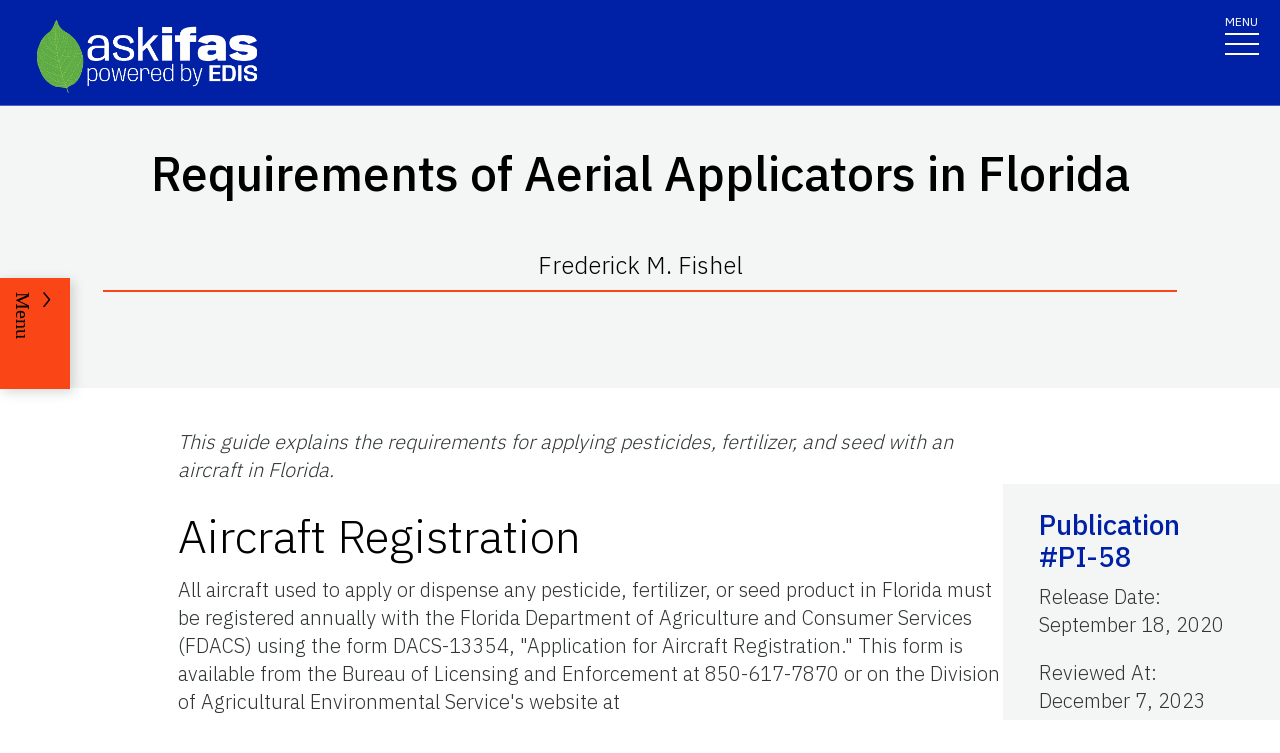

--- FILE ---
content_type: text/html; charset=utf-8
request_url: https://edis.ifas.ufl.edu/publication/PI094
body_size: 20805
content:
<!DOCTYPE html><html lang="en"><head prefix="dc: http://purl.org/dc/elements/1.1 dcterms: http://purl.org/dc/terms"><meta name="viewport" content="width=device-width"/><link rel="preload" as="image" imageSrcSet="/images/Ask_IFAS_Logo-white-2025/Ask_IFAS_Logo-white-2025-640.png 640w, /images/Ask_IFAS_Logo-white-2025/Ask_IFAS_Logo-white-2025-1080.png 1080w, /images/Ask_IFAS_Logo-white-2025/Ask_IFAS_Logo-white-2025-1650.png 1650w, /images/Ask_IFAS_Logo-white-2025/Ask_IFAS_Logo-white-2025-2048.png 2048w" imageSizes="100vw" fetchpriority="high"/><title>PI-58/PI094: Requirements of Aerial Applicators in Florida</title><meta property="og:title" content="PI-58/PI094: Requirements of Aerial Applicators in Florida"/><meta name="twitter:title" content="PI-58/PI094: Requirements of Aerial Applicators in Florida"/><meta property="og:image" content="https://edis.ifas.ufl.edu/image/PI094\15102847\thumbnail/PI094-thumbnail-320.webp"/><meta property="og:type" content="website"/><meta property="og:image:type" content="image/webp"/><meta property="og:image:width" content="300"/><meta property="og:image:height" content="300"/><meta name="twitter:image" content="https://edis.ifas.ufl.edu/image/PI094\15102847\thumbnail/PI094-thumbnail-320.webp"/><meta property="og:url" content="https://edis.ifas.ufl.edu/publication/PI094"/><meta charSet="utf-8"/><meta name="IPN" content="PI-58     "/><meta name="citicalIssue" content="Other"/><meta name="language" content="en"/><meta name="documentType " content="Fact Sheet"/><meta name="thumbnail" content="https://edis.ifas.ufl.edu/PI094\15102847\thumbnail/PI094-thumbnail-320.webp"/><meta name="unit" content="Pesticide Information Office"/><meta property="dc:title" content="Requirements of Aerial Applicators in Florida"/><meta property="dc:creator" content="Frederick M. Fishel"/><meta property="dc:publisher" content="Agronomy"/><meta property="dc:modified" content="11/19/2024"/><meta property="dc:type" content="Text"/><meta property="dcterms:format" content="text/html"/><meta property="dcterms:language" content="en"/><meta property="dcterms:date" content="9/17/2020"/><meta property="dcterms:rights" content="https://edis.ifas.ufl.edu/copyright"/><link rel="canonical" href="https://edis.ifas.ufl.edu/publication/PI094"/><script type="application/ld+json">{"@context":"https://schema.org","@type":"Article","headline":"Requirements of Aerial Applicators in Florida","datePublished":"2020-09-18T00:00:00.000Z","author":[{"@type":"Person","name":null,"url":"https://edis.ifas.ufl.edu/experts/weeddr"}],"image":"https://edis.ifas.ufl.edu/PI094\\15102847\\thumbnail/PI094-thumbnail-320.webp"}</script><meta name="next-head-count" content="30"/><meta charSet="utf-8"/><meta http-equiv="X-UA-Compatible" content="IE=edge"/><meta http-equiv="X-UA-Compatible" content="10"/><meta http-equiv="X-UA-Compatible" content="9"/><meta name="description" content="University of Florida, Institute of Food and Agricultural Sciences Extension outreach is a partnership between state, federal, and county governments to provide scientific knowledge and expertise to the public. The University of Florida (UF), together with Florida A&amp;M University (FAMU), administers the Florida Cooperative Extension Service."/><meta property="og:site_name" content="Ask IFAS - Powered by EDIS"/><meta name="twitter:site" content="Ask IFAS - Powered by EDIS"/><meta name="twitter:creator" content="Ask IFAS - Powered by EDIS"/><link rel="shortcut icon" href="/favicon.ico"/><link rel="preload stylesheet" as="stylesheet" type="text/css" media="screen" href="/resources/css/style.css"/><link rel="preload" href="/_next/static/media/26d4368bf94c0ec4-s.p.woff2" as="font" type="font/woff2" crossorigin="anonymous" data-next-font="size-adjust"/><link rel="preload" href="/_next/static/css/98bc1e58953ca361.css" as="style"/><link rel="stylesheet" href="/_next/static/css/98bc1e58953ca361.css" data-n-g=""/><noscript data-n-css=""></noscript><script defer="" nomodule="" src="/_next/static/chunks/polyfills-42372ed130431b0a.js"></script><script src="/_next/static/chunks/webpack-2db4a22bf107895a.js" defer=""></script><script src="/_next/static/chunks/framework-945b357d4a851f4b.js" defer=""></script><script src="/_next/static/chunks/main-2e37243533054b20.js" defer=""></script><script src="/_next/static/chunks/pages/_app-ead650a7c10381e9.js" defer=""></script><script src="/_next/static/chunks/c16184b3-465188b299310568.js" defer=""></script><script src="/_next/static/chunks/75fc9c18-a8c9805be41684e2.js" defer=""></script><script src="/_next/static/chunks/8687-cc1f9134ae8791bd.js" defer=""></script><script src="/_next/static/chunks/8328-826b0c0957ae67bf.js" defer=""></script><script src="/_next/static/chunks/129-a4bc0a74ba55913f.js" defer=""></script><script src="/_next/static/chunks/2428-119c1ce96f387142.js" defer=""></script><script src="/_next/static/chunks/8692-b7535e26ce9066c3.js" defer=""></script><script src="/_next/static/chunks/8202-a5e2a7c697bd4dfb.js" defer=""></script><script src="/_next/static/chunks/2321-22ddbb301a79c081.js" defer=""></script><script src="/_next/static/chunks/5427-d727c8f881bf7444.js" defer=""></script><script src="/_next/static/chunks/23-7843da94d03e8186.js" defer=""></script><script src="/_next/static/chunks/868-16260652ea2663b5.js" defer=""></script><script src="/_next/static/chunks/pages/publication/%5Bdln%5D-b241b5a868cc3c53.js" defer=""></script><script src="/_next/static/_Rcr3JrtD9CgbdWTOBRpg/_buildManifest.js" defer=""></script><script src="/_next/static/_Rcr3JrtD9CgbdWTOBRpg/_ssgManifest.js" defer=""></script></head><body><div id="__next"><div aria-hidden="false" class="__variable_454955"><a href="#main" class="skip-to-main-content-link" tabindex="1">Skip to main content</a><header class="header header-wrapper position-sticky w-100 scrolling_up"><div class="container-fluid header-container"><div class="row justify-content-between header-row"><div class="col-sm-8 col-md-6 col-logo"><a style="border-bottom:0" href="/"><img alt="AskIFAS Powered by EDIS" title="AskIFAS Powered by EDIS" fetchpriority="high" width="0" height="0" decoding="async" data-nimg="1" style="color:transparent;width:220px;height:auto;background-size:cover;background-position:50% 50%;background-repeat:no-repeat;background-image:url(&quot;data:image/svg+xml;charset=utf-8,%3Csvg xmlns=&#x27;http://www.w3.org/2000/svg&#x27; %3E%3Cfilter id=&#x27;b&#x27; color-interpolation-filters=&#x27;sRGB&#x27;%3E%3CfeGaussianBlur stdDeviation=&#x27;20&#x27;/%3E%3CfeColorMatrix values=&#x27;1 0 0 0 0 0 1 0 0 0 0 0 1 0 0 0 0 0 100 -1&#x27; result=&#x27;s&#x27;/%3E%3CfeFlood x=&#x27;0&#x27; y=&#x27;0&#x27; width=&#x27;100%25&#x27; height=&#x27;100%25&#x27;/%3E%3CfeComposite operator=&#x27;out&#x27; in=&#x27;s&#x27;/%3E%3CfeComposite in2=&#x27;SourceGraphic&#x27;/%3E%3CfeGaussianBlur stdDeviation=&#x27;20&#x27;/%3E%3C/filter%3E%3Cimage width=&#x27;100%25&#x27; height=&#x27;100%25&#x27; x=&#x27;0&#x27; y=&#x27;0&#x27; preserveAspectRatio=&#x27;none&#x27; style=&#x27;filter: url(%23b);&#x27; href=&#x27;data:image/LaGRl324noXAxuWrbbogWrf+xtNH&#x27;/%3E%3C/svg%3E&quot;)" sizes="100vw" srcSet="/images/Ask_IFAS_Logo-white-2025/Ask_IFAS_Logo-white-2025-640.png 640w, /images/Ask_IFAS_Logo-white-2025/Ask_IFAS_Logo-white-2025-1080.png 1080w, /images/Ask_IFAS_Logo-white-2025/Ask_IFAS_Logo-white-2025-1650.png 1650w, /images/Ask_IFAS_Logo-white-2025/Ask_IFAS_Logo-white-2025-2048.png 2048w" src="/images/Ask_IFAS_Logo-white-2025/Ask_IFAS_Logo-white-2025-2048.png"/></a></div><div class="col-md-6 d-md-flex justify-content-end mb-md-0 mb-3 flex-column audience-nav-col"><div class="offsite-links d-flex justify-content-end"><a class="optional-offsite-link" href="https://sfyl.ifas.ufl.edu">IFAS Extension</a><a class="ufl-main-link" href="https://www.ufl.edu/">University of Florida</a></div><div class="audience-nav-links d-flex justify-content-end"><button class="navbar-search" type="button" data-bs-toggle="offcanvas" data-bs-target="#offcanvasTop" aria-controls="offcanvasTop" title="Toggle Search Form"><span class="visually-hidden">Search Link</span></button><div class="d-flex justify-content-end"><a href="/login" class="nav-link" title="Log out of EDIS Admin">Login</a></div></div></div></div></div><nav id="main-navbar" aria-label="Site Navigation" class="navbar main_navbar pt-0 pb-0 navbar-expand-xxl navbar"><div class="container-fluid"><div class="mobile-nav"><button aria-label="Toggle navigation" type="button" class="navbar-toggler"><span style="margin-bottom:10px;margin-top:-10px">MENU</span><span class="navbar-icon-wrapper"><span class="navbar-toggler-icon"></span></span></button></div><div class="collapse navbar-collapse collapse navbar-collapse"><div class="mobile-offsite-toggle-wrapper" style="justify-content:end;height:105px"><button aria-label="Toggle navigation" type="button" class="navbar-toggler"><span style="margin-bottom:10px;margin-top:-10px">MENU</span><span class="navbar-icon-wrapper"><span class="navbar-toggler-icon"></span></span></button></div><ul id="main-nav-ul" class="navbar-nav d-md-flex m-auto justify-content-evenly flex-wrap w-100 nav"><li class="nav-item nav-item"><a class="nav-link" href="/">Home</a></li><li class="nav-item nav-item"><a class="nav-link" href="/about">About</a></li><li class="nav-item nav-item"><a class="nav-link" href="/experts">Experts</a></li><li class="nav-item nav-item"><a class="nav-link" href="/topics">Topics</a></li><li class="nav-item nav-item"><a class="nav-link" href="/units">Units</a></li><li class="nav-item nav-item"><a class="nav-link" href="/collections">Collections</a></li><li class="nav-item nav-item"><a class="nav-link" href="/publications">Publications</a></li><div class="d-block d-md-none"><li class="nav-item nav-item"><a class="nav-link" href="/search">Search</a></li></div></ul></div></div></nav></header><div class="container"></div><div id="content"><main id="main"><section class="title-block w-100"><div class="container-fluid page-title-container"><div class="title-wrapper" style="overflow:visible"><h1 class="font-heading" style="overflow:visible;overflow-wrap:break-word;text-wrap:balance">Requirements of Aerial Applicators in Florida</h1><p style="padding-top:0px;padding-bottom:10px">Frederick M. Fishel</p><hr/></div><div class="d-flex flex-wrap justify-content-center button-wrapper mt-4"></div></div></section><nav class="section-navigation" style="z-index:1" aria-label="Page Navigation"><div class="section-navigation-inner "><div class="section-menu"><ul class="" id="section-nav-ul"><li class="current-page position-relative" style="max-width:fit-content;min-width:-webkit-fill-available"><p>Requirements of Aerial Applicators in Florida</p></li><li class="section-dropdown "><a class="section-dropdown-toggle" id="sectionDropdown1" data-bs-toggle="dropdown" role="button" aria-expanded="false">Download</a></li><li class="section-dropdown "><a class="section-dropdown-toggle" id="sectionDropdown1" data-bs-toggle="dropdown" role="button" aria-expanded="false" href="/publication/PI094#RELATED_PAGES">Related Pages</a></li></ul></div><a class="section-menu-btn section-navigation-toggler" type="button" tabindex="0"><span class="open-btn">Menu</span><span class="close-btn" style="display:none">Close</span></a></div></nav><section class="d-flex flex-column flex-lg-row card-right-rail-section align-items-top"><div style="width:277px"></div><div class="container px-4 px-lg-0" style="padding-top:40px"><div class="row align-items-start"><div class="col-12"><div id="publication-content"><div id="edis-content">
<article><header>
<!-- -->
<!-- -->
</header>
<p><em>This guide explains the requirements for applying pesticides, fertilizer, and seed with an aircraft in Florida.</em></p>
<section><a id="SECTION_1" class="undefined anchor"></a>
<h2 id="header-0">Aircraft Registration</h2>
<p>All aircraft used to apply or dispense any pesticide, fertilizer, or seed product in Florida must be registered annually with the Florida Department of Agriculture and Consumer Services (FDACS) using the form DACS-13354, &quot;Application for Aircraft Registration.&quot; This form is available from the Bureau of Licensing and Enforcement at 850-617-7870 or on the Division of Agricultural Environmental Service&#x27;s website at <a href="http://www.freshfromflorida.com/Divisions-Offices/Agricultural-Environmental-Services" target="_blank">http://www.freshfromflorida.com/Divisions-Offices/Agricultural-Environmental-Services</a> (click on <em>Forms &amp; Publications</em>). Completed forms should be submitted to the Pesticide Certification Section as directed on the form. No registration fee is required.</p>
</section>
<section><a id="SECTION_2" class="undefined anchor"></a>
<h2 id="header-1">Agricultural Pesticides</h2>
<p>Aircraft registrations require insurance or surety bond. The aircraft registration will be valid until the expiration of the insurance policy or surety bond or up to one year from issue date. Registrations must not exceed one year.</p>
<p>Those who apply any type of pesticide with an aircraft are required to be certified and licensed in the category of aerial pest control. This category is available only to commercial and public applicators. Aerial applicators who make no ground applications and no pest management decisions may choose to be licensed only in this category. Aerial applicators who also make ground applications of restricted use pesticides must also be licensed in the appropriate ground categories for the sites to be treated (ag row crop, forestry, etc.). Aerial applicators who also make pest management and pesticide application determinations must be licensed in the aerial category and all other categories applicable to the treatment site(s). Pilots must provide a copy of their FAA pilot&#x27;s license before being licensed by FDACS in the aerial category.</p>
</section>
<section><a id="SECTION_3" class="undefined anchor"></a>
<h2 id="header-2">Public Health (Mosquito Control) Pesticides</h2>
<p>Registrations for public health pesticides do not require insurance or surety bond. The expiration date is June 30<sup>th</sup>. If the registration also includes agricultural pesticides, the registration will expire at the time the insurance policy or surety bond expires.</p>
</section>
<section><a id="SECTION_4" class="undefined anchor"></a>
<h2 id="header-3">Fertilizer and Seed Products</h2>
<p>Registrations for fertilizer and/or seed products do not require insurance or surety bond. The expiration date will be one year from issue date. If the registration also includes public health pesticides, the expiration date is June 30<sup>th</sup>. If the registration includes agricultural pesticides, the registration will expire at the same time the insurance policy or surety bond expires.</p>
</section>
<section><a id="SECTION_5" class="undefined anchor"></a>
<h2 id="header-4">Proof of Insurance or Surety Bond</h2>
<p>If agricultural pesticides are applied, proof of insurance or surety bond must be provided with the application for registration. This is not required if only fertilizer, seed, and/or public health pesticides are applied. The following are the requirements for insurance or surety bond for agricultural pesticide application:</p>
<ol>
<li>Insurance. Insurance must be in the amount of $100,000 (minimum) property damage coverage plus $300,000 (minimum) bodily injury coverage per occurrence, insuring the registered aircraft against liability for damage, loss, or injury, including chemical drift or trespass, resulting from the aerial application of any pesticide made from the covered aircraft. A deductible clause of $1,000 is acceptable.</li>
<li>Surety Bond. Surety bonds must be in the amount of $100,000 minimum, executed by a corporate surety company authorized to conduct business in Florida.</li>
</ol>
</section>
<section><a id="SECTION_6" class="undefined anchor"></a>
<h2 id="header-5">Aircraft Security</h2>
<p>All aircraft used to apply or dispense any pesticide, fertilizer, or seed must be secured when not in use. This means keeping the aircraft within a locked building, locked in place securely, or mechanically disabled from flying, or use of any other reasonable method which prevents or deters theft or unauthorized use.</p>
</section>
<section><a id="SECTION_7" class="undefined anchor"></a>
<h2 id="header-6">Pesticide and Fertilizer Storage</h2>
<p>All pesticides and fertilizers on the premises owned or controlled by any aerial applicator must be stored and maintained so they are not accessible to unauthorized persons. Secured storage means:</p>
<ul>
<li>Fences with a minimum 6 feet in height;</li>
<li>Door locks;</li>
<li>Valve locks;</li>
<li>Electronic security systems;</li>
<li>Disabling of mobile storage units;</li>
<li>Blocking of access, ingress, or egress; or</li>
<li>Any other reasonable method to prevent or deter theft or unauthorized use.</li>
</ul>
<p>Buildings used to store pesticides and/or fertilizers must be of rigid construction, so unauthorized entry cannot be achieved without the use of heavy machinery or equipment. If a portable building is used, the building must be secured in place, so it cannot be towed or otherwise removed by unauthorized persons.</p>
</section>
<section><a id="SECTION_8" class="undefined anchor"></a>
<h2 id="header-7">Report of Aircraft Transactions</h2>
<p>Any purchase, sale, rental, leasing, or transfer of ownership of an aircraft used or registered for application of pesticides, fertilizer, and/or seed must be reported to FDACS within 24 hours of the transaction. Both of the following must report:</p>
<ul>
<li>The person relinquishing ownership or control of the aircraft must report the transaction.</li>
<li>The person obtaining ownership or control of the aircraft must also report the transaction of the aircraft will be used for aerial application of pesticides, fertilizer, and/or seed in Florida.</li>
</ul>
<p>Transaction reports should be transmitted to fax number 850-617-7895 or to the Bureau of Licensing and Enforcement at 3125 Conner Blvd., Bldg. 8, Tallahassee, FL 32399, on one of the following forms:</p>
<ul>
<li><em>Ownership Declaration and Sales and Use Tax Report on Aircraft</em>—Florida Department of Revenue form DR-42A (available at <a href="http://www.myflorida.com/dor/forms/2002/DR-42A.pdf" target="_blank">www.myflorida.com/dor/forms/2002/DR-42A.pdf</a>)</li>
<li><em>Aircraft Bill of Sale</em>—Federal Aviation Administration form AC 8050-2 (available at <a href="https://www.faa.gov/documentLibrary/media/Form/ac8050-2.pdf" target="_blank">https://www.faa.gov/documentLibrary/media/Form/ac8050-2.pdf</a>)</li>
<li><em>Report of Aircraft Transaction—</em>FDACS form DACS-13355</li>
<li><em>Call FDACS at 850</em>-617-7870 to obtain any of these 3 forms</li>
</ul>
</section>
<section><a id="SECTION_9" class="undefined anchor"></a>
<h2 id="header-8">Recordkeeping for Aerial Applications</h2>
<p>During time of a declared emergency issued by the Florida Governor or the Commissioner of Agriculture, Florida law requires aerial applicators to keep records relating to the following:</p>
<ul>
<li>Aerial application of all pesticides;</li>
<li>Aerial application of all fertilizers; and</li>
<li>Aerial application of all seed.</li>
</ul>
<p>Details of the information required for aerial application recordkeeping may be obtained from the following locations:</p>
<ul>
<li>Copies of the aerial application recordkeeping requirements may be downloaded from the website accessed through <a href="http://www.freshfromflorida.com/Forms-Publications/Forms" target="_blank">http://www.freshfromflorida.com/Forms-Publications/Forms</a>.</li>
<li>A printed copy may be obtained by calling the FDACS Bureau of Licensing and Enforcement at 850-617-7870.</li>
</ul>
<p>The above information must be maintained for a period of two (2) years from application in a manner that is accessible by the Department upon request.</p>
</section>
</article>
</div></div></div></div></div><div class="card-rail-wrapper px-4 px-lg-0" style="padding-top:96px;word-wrap:break-word;position:relative;margin-top:unset"></div></section></main><aside aria-label="Related Pages"><section class="faculty-listing-carousel-wrapper" id="RELATED_PAGES"><h2 class="text-center text-white">Related Pages</h2><div class="slider-container"><div class="faculty-listing-carousel d-none d-xl-flex justify-content-between" style="mix-blend-mode:hard-light"><div class="faculty-listing-item d-flex justify-content-center flex-column align-items-center" tabindex="-1" data-slick-index="15" aria-hidden="true"><a class="faculty-listing-img" tabindex="-1" aria-label="Pesticide Information Office" href="/units/pesticide_information_office"><img alt="Pesticide Information Office" src="https://edis.ifas.ufl.edu/images/groups/unit-card-img-thumbnail.webp" height="200" width="200" style="background-color:#f0f0f0" loading="lazy"/></a><div class="faculty-listing-bio" style="margin-top:15px"><p style="margin-bottom:5px"><strong>Pesticide Information Office</strong></p><p style="margin-bottom:5px"></p></div></div><div class="faculty-listing-item d-flex justify-content-center flex-column align-items-center"><a aria-label="Pesticide Certification and Licensing" tabindex="-1" href="/topics/pesticide_certification_and_licensing"><div style="height:200px;width:200px;padding:10px;background-color:#f0f0f0"><svg aria-hidden="true" focusable="false" data-prefix="far" data-icon="lightbulb" class="svg-inline--fa fa-lightbulb fa-10x mt-2" role="img" xmlns="http://www.w3.org/2000/svg" viewBox="0 0 384 512" height="180" width="180" color="#011627"><path fill="currentColor" d="M297.2 248.9C311.6 228.3 320 203.2 320 176c0-70.7-57.3-128-128-128S64 105.3 64 176c0 27.2 8.4 52.3 22.8 72.9c3.7 5.3 8.1 11.3 12.8 17.7l0 0c12.9 17.7 28.3 38.9 39.8 59.8c10.4 19 15.7 38.8 18.3 57.5H109c-2.2-12-5.9-23.7-11.8-34.5c-9.9-18-22.2-34.9-34.5-51.8l0 0 0 0c-5.2-7.1-10.4-14.2-15.4-21.4C27.6 247.9 16 213.3 16 176C16 78.8 94.8 0 192 0s176 78.8 176 176c0 37.3-11.6 71.9-31.4 100.3c-5 7.2-10.2 14.3-15.4 21.4l0 0 0 0c-12.3 16.8-24.6 33.7-34.5 51.8c-5.9 10.8-9.6 22.5-11.8 34.5H226.4c2.6-18.7 7.9-38.6 18.3-57.5c11.5-20.9 26.9-42.1 39.8-59.8l0 0 0 0 0 0c4.7-6.4 9-12.4 12.7-17.7zM192 128c-26.5 0-48 21.5-48 48c0 8.8-7.2 16-16 16s-16-7.2-16-16c0-44.2 35.8-80 80-80c8.8 0 16 7.2 16 16s-7.2 16-16 16zm0 384c-44.2 0-80-35.8-80-80V416H272v16c0 44.2-35.8 80-80 80z"></path></svg></div></a><div class="faculty-listing-bio" style="margin-top:15px"><p style="margin-bottom:5px"><strong>Pesticide Certification and Licensing</strong></p></div></div><div tabindex="-1" data-slick-index="15" aria-hidden="true" class="faculty-listing-item d-flex justify-content-center flex-column align-items-center"><a class="faculty-listing-img" tabindex="-1" aria-label="Brett W. Bultemeier" href="/experts/bwbult"><img alt="thumbnail for publication: Brett W. Bultemeier" loading="lazy" width="200" height="200" decoding="async" data-nimg="1" style="color:transparent;width:200px;height:200px" srcSet="https://directory.ifas.ufl.edu/empphoto/sq/611436827133.jpg 1x, https://directory.ifas.ufl.edu/empphoto/sq/611436827133.jpg 2x" src="https://directory.ifas.ufl.edu/empphoto/sq/611436827133.jpg"/></a><div class="faculty-listing-bio" style="margin-top:15px"><p style="margin-bottom:5px"><strong>Brett W. Bultemeier</strong></p><p style="margin-bottom:5px">Specialist</p><p style="margin-bottom:5px">University of Florida</p></div></div><div tabindex="-1" data-slick-index="15" aria-hidden="true" class="faculty-listing-item d-flex justify-content-center flex-column align-items-center"><a class="faculty-listing-img" tabindex="-1" aria-label="Frederick M. Fishel" href="/experts/weeddr"><img alt="thumbnail for publication: Frederick M. Fishel" loading="lazy" width="200" height="200" decoding="async" data-nimg="1" style="color:transparent;width:200px;height:200px" srcSet="https://edis.ifas.ufl.edu/images/profile-default/profile-default-320.webp 1x, https://edis.ifas.ufl.edu/images/profile-default/profile-default-320.webp 2x" src="https://edis.ifas.ufl.edu/images/profile-default/profile-default-320.webp"/></a><div class="faculty-listing-bio" style="margin-top:15px"><p style="margin-bottom:5px"><strong>Frederick M. Fishel</strong></p><p style="margin-bottom:5px">external</p><p style="margin-bottom:5px">University of Florida</p></div></div></div><div class="d-block d-xl-none"><div class="swiper-parent-container"><button class="swiper-custom-prev related-pages-prev"><span aria-hidden="true"><svg xmlns="http://www.w3.org/2000/svg" width="40.218" height="113.232"><path fill="#D8D8D6" d="M32.883 0h7.15L7.144 56.361l33.073 56.871h-7.15L-.001 56.457Z" data-name="Path 9473"></path></svg></span><span class="visually-hidden">Previous</span></button><div class="swiper"><div class="swiper-wrapper"><div class="swiper-slide"><div class="faculty-listing-item d-flex justify-content-center flex-column align-items-center" tabindex="-1" data-slick-index="15" aria-hidden="true"><a class="faculty-listing-img" tabindex="-1" aria-label="Pesticide Information Office" href="/units/pesticide_information_office"><img alt="Pesticide Information Office" src="https://edis.ifas.ufl.edu/images/groups/unit-card-img-thumbnail.webp" height="200" width="200" style="background-color:#f0f0f0" loading="lazy"/></a><div class="faculty-listing-bio" style="margin-top:15px"><p style="margin-bottom:5px"><strong>Pesticide Information Office</strong></p><p style="margin-bottom:5px"></p></div></div></div><div class="swiper-slide"><div class="faculty-listing-item d-flex justify-content-center flex-column align-items-center"><a aria-label="Pesticide Certification and Licensing" tabindex="-1" href="/topics/pesticide_certification_and_licensing"><div style="height:200px;width:200px;padding:10px;background-color:#f0f0f0"><svg aria-hidden="true" focusable="false" data-prefix="far" data-icon="lightbulb" class="svg-inline--fa fa-lightbulb fa-10x mt-2" role="img" xmlns="http://www.w3.org/2000/svg" viewBox="0 0 384 512" height="180" width="180" color="#011627"><path fill="currentColor" d="M297.2 248.9C311.6 228.3 320 203.2 320 176c0-70.7-57.3-128-128-128S64 105.3 64 176c0 27.2 8.4 52.3 22.8 72.9c3.7 5.3 8.1 11.3 12.8 17.7l0 0c12.9 17.7 28.3 38.9 39.8 59.8c10.4 19 15.7 38.8 18.3 57.5H109c-2.2-12-5.9-23.7-11.8-34.5c-9.9-18-22.2-34.9-34.5-51.8l0 0 0 0c-5.2-7.1-10.4-14.2-15.4-21.4C27.6 247.9 16 213.3 16 176C16 78.8 94.8 0 192 0s176 78.8 176 176c0 37.3-11.6 71.9-31.4 100.3c-5 7.2-10.2 14.3-15.4 21.4l0 0 0 0c-12.3 16.8-24.6 33.7-34.5 51.8c-5.9 10.8-9.6 22.5-11.8 34.5H226.4c2.6-18.7 7.9-38.6 18.3-57.5c11.5-20.9 26.9-42.1 39.8-59.8l0 0 0 0 0 0c4.7-6.4 9-12.4 12.7-17.7zM192 128c-26.5 0-48 21.5-48 48c0 8.8-7.2 16-16 16s-16-7.2-16-16c0-44.2 35.8-80 80-80c8.8 0 16 7.2 16 16s-7.2 16-16 16zm0 384c-44.2 0-80-35.8-80-80V416H272v16c0 44.2-35.8 80-80 80z"></path></svg></div></a><div class="faculty-listing-bio" style="margin-top:15px"><p style="margin-bottom:5px"><strong>Pesticide Certification and Licensing</strong></p></div></div></div><div class="swiper-slide"><div tabindex="-1" data-slick-index="15" aria-hidden="true" class="faculty-listing-item d-flex justify-content-center flex-column align-items-center"><a class="faculty-listing-img" tabindex="-1" aria-label="Brett W. Bultemeier" href="/experts/bwbult"><img alt="thumbnail for publication: Brett W. Bultemeier" loading="lazy" width="200" height="200" decoding="async" data-nimg="1" style="color:transparent;width:200px;height:200px" srcSet="https://directory.ifas.ufl.edu/empphoto/sq/611436827133.jpg 1x, https://directory.ifas.ufl.edu/empphoto/sq/611436827133.jpg 2x" src="https://directory.ifas.ufl.edu/empphoto/sq/611436827133.jpg"/></a><div class="faculty-listing-bio" style="margin-top:15px"><p style="margin-bottom:5px"><strong>Brett W. Bultemeier</strong></p><p style="margin-bottom:5px">Specialist</p><p style="margin-bottom:5px">University of Florida</p></div></div></div><div class="swiper-slide"><div tabindex="-1" data-slick-index="15" aria-hidden="true" class="faculty-listing-item d-flex justify-content-center flex-column align-items-center"><a class="faculty-listing-img" tabindex="-1" aria-label="Frederick M. Fishel" href="/experts/weeddr"><img alt="thumbnail for publication: Frederick M. Fishel" loading="lazy" width="200" height="200" decoding="async" data-nimg="1" style="color:transparent;width:200px;height:200px" srcSet="https://edis.ifas.ufl.edu/images/profile-default/profile-default-320.webp 1x, https://edis.ifas.ufl.edu/images/profile-default/profile-default-320.webp 2x" src="https://edis.ifas.ufl.edu/images/profile-default/profile-default-320.webp"/></a><div class="faculty-listing-bio" style="margin-top:15px"><p style="margin-bottom:5px"><strong>Frederick M. Fishel</strong></p><p style="margin-bottom:5px">external</p><p style="margin-bottom:5px">University of Florida</p></div></div></div></div><div class="swiper-pagination"></div></div><button class="swiper-custom-next related-pages-next"><span aria-hidden="true"><svg xmlns="http://www.w3.org/2000/svg" width="40.218" height="113.232" data-name="Group 10015"><path fill="#D8D8D6" d="M7.334 0H.184l32.889 56.361L0 113.232h7.15l33.068-56.775Z" data-name="Path 9473"></path></svg></span><span class="visually-hidden">Next</span></button></div></div></div></section></aside></div><div class="offcanvas offcanvas-top off-canvas-search hide" tabindex="-1" id="offcanvasTop" aria-labelledby="siteSearch" data-bs-scroll="true" data-bs-backdrop="false" aria-modal="true" role="dialog" style="visibility:hidden"><div class="offcanvas-header"><button type="button" class="btn-close" data-bs-dismiss="offcanvas" aria-label="Close" tabindex="3"></button></div><div class="offcanvas-body" id="siteSearch"><form class="d-flex" id="search" method="get" action="/search"><input class="form-control" type="search" name="q" placeholder="How can we help you?" tabindex="1" autofocus="" aria-label="Search"/><input class="btn search-submit" type="submit" style="font-size:0;line-height:0" value="search"/></form></div></div><div class="footer-wrapper position-relative"><div id="footerTopBorder" style="width:1%"></div><footer class="footer  m-0 footer-title pb-4 text-lg-start text-white" style="background-color:#45526e"><div id="footer" class="container-fluid p-4 pb-0"><section class="footer-section"><div class="row"><div class="col-12 col-md-6 footer-col-logo pb-5"><a class="navbar-brand" href="http://www.ufl.edu/"><span><img alt="UF" loading="lazy" width="400" height="76" decoding="async" data-nimg="1" style="color:transparent" src="/images/Florida_logo.svg"/></span><span class="visually-hidden">School Logo Link</span></a></div><div class="col-12 col-md-5 footer-col-social"><a target="_blank" class="facebook-icon" rel="noreferrer" href="https://www.facebook.com/UFIFASNews"><svg xmlns="http://www.w3.org/2000/svg" viewBox="0 0 320 512" class="ufl-brands ufl-facebook"><path fill="currentColor" d="M279.14 288l14.22-92.66h-88.91v-60.13c0-25.35 12.42-50.06 52.24-50.06h40.42V6.26S260.43 0 225.36 0c-73.22 0-121.08 44.38-121.08 124.72v70.62H22.89V288h81.39v224h100.17V288z"></path></svg><span class="visually-hidden">Facebook Icon</span></a><a target="_blank" class="twitter-icon" rel="noreferrer" href="https://twitter.com/UF_IFAS"><svg viewBox="0 0 1200 1227" fill="none" xmlns="http://www.w3.org/2000/svg" class="ufl-brands ufl-twitter"><path d="M714.163 519.284L1160.89 0H1055.03L667.137 450.887L357.328 0H0L468.492 681.821L0 1226.37H105.866L515.491 750.218L842.672 1226.37H1200L714.137 519.284H714.163ZM569.165 687.828L521.697 619.934L144.011 79.6944H306.615L611.412 515.685L658.88 583.579L1055.08 1150.3H892.476L569.165 687.854V687.828Z" fill="currentColor"></path></svg><span class="visually-hidden">Twitter Icon</span></a><a target="_blank" class="instagram-icon" rel="noreferrer" href="https://www.instagram.com/ufifas_solutions/"><svg xmlns="http://www.w3.org/2000/svg" viewBox="0 0 448 512" class="ufl-brands ufl-instagram"><path fill="currentColor" d="M224.1 141c-63.6 0-114.9 51.3-114.9 114.9s51.3 114.9 114.9 114.9S339 319.5 339 255.9 287.7 141 224.1 141zm0 189.6c-41.1 0-74.7-33.5-74.7-74.7s33.5-74.7 74.7-74.7 74.7 33.5 74.7 74.7-33.6 74.7-74.7 74.7zm146.4-194.3c0 14.9-12 26.8-26.8 26.8-14.9 0-26.8-12-26.8-26.8s12-26.8 26.8-26.8 26.8 12 26.8 26.8zm76.1 27.2c-1.7-35.9-9.9-67.7-36.2-93.9-26.2-26.2-58-34.4-93.9-36.2-37-2.1-147.9-2.1-184.9 0-35.8 1.7-67.6 9.9-93.9 36.1s-34.4 58-36.2 93.9c-2.1 37-2.1 147.9 0 184.9 1.7 35.9 9.9 67.7 36.2 93.9s58 34.4 93.9 36.2c37 2.1 147.9 2.1 184.9 0 35.9-1.7 67.7-9.9 93.9-36.2 26.2-26.2 34.4-58 36.2-93.9 2.1-37 2.1-147.8 0-184.8zM398.8 388c-7.8 19.6-22.9 34.7-42.6 42.6-29.5 11.7-99.5 9-132.1 9s-102.7 2.6-132.1-9c-19.6-7.8-34.7-22.9-42.6-42.6-11.7-29.5-9-99.5-9-132.1s-2.6-102.7 9-132.1c7.8-19.6 22.9-34.7 42.6-42.6 29.5-11.7 99.5-9 132.1-9s102.7-2.6 132.1 9c19.6 7.8 34.7 22.9 42.6 42.6 11.7 29.5 9 99.5 9 132.1s2.7 102.7-9 132.1z"></path></svg><span class="visually-hidden">Instagram Icon</span></a><a target="_blank" class="youtube-icon" rel="noreferrer" href="https://www.youtube.com/c/IFASVideo"><svg xmlns="http://www.w3.org/2000/svg" viewBox="0 0 576 512" class="ufl-brands ufl-youtube"><path fill="currentColor" d="M549.655 124.083c-6.281-23.65-24.787-42.276-48.284-48.597C458.781 64 288 64 288 64S117.22 64 74.629 75.486c-23.497 6.322-42.003 24.947-48.284 48.597-11.412 42.867-11.412 132.305-11.412 132.305s0 89.438 11.412 132.305c6.281 23.65 24.787 41.5 48.284 47.821C117.22 448 288 448 288 448s170.78 0 213.371-11.486c23.497-6.321 42.003-24.171 48.284-47.821 11.412-42.867 11.412-132.305 11.412-132.305s0-89.438-11.412-132.305zm-317.51 213.508V175.185l142.739 81.205-142.739 81.201z"></path></svg><span class="visually-hidden">Youtube Icon</span></a></div></div><div class="row"><div class="col-sm-6 col-md-6 col-lg-3 col-xl-3 mx-auto my-4 footer-address-col"><h2 class="mb-4 footer-title pb-4">Contact IFAS Communications</h2><p>P.O. Box 110810<br/>Gainesville, FL 32611<br/>edishelp@ifas.ufl.edu<br/><br/><a style="text-decoration:underline" href="mailto:Appteam@ifas.ufl.edu?subject=EDIS Website Feedback">Site Feedback</a><br/> <a style="text-decoration:underline" href="tel:3523921761">(352) 392-1761</a></p></div><div class="col-sm-6 col-md-6 col-lg-2 col-xl-2 mx-auto my-4 footer-col"><h2 class="mb-4 footer-title pb-4"> Information </h2><ul><li><a href="https://blogs.ifas.ufl.edu/edis/">EDIS Blog</a></li><li><a title="UF/IFAS Bookstore" href="https://ifasbooks.ifas.ufl.edu/">Bookstore</a></li><li><a title="Accessibility" href="/accessibility">Accessibility</a></li><li><a title="Copyright" href="/copyright">Copyright</a></li></ul></div><div class="col-sm-6 col-md-6 col-lg-2 col-xl-2 mx-auto my-4 footer-col"><h2 class="mb-4 footer-title pb-4"> <!-- -->Land Grant Mission<!-- --> </h2><ul><li><a title="UF/IFAS Locations" href="http://ifas.ufl.edu/maps/">UF/IFAS Locations</a></li><li><a title="UF/IFAS" href="http://ifas.ufl.edu/">UF/IFAS</a></li><li><a title="College of Agricultural and Life Sciences" href="http://cals.ufl.edu/">UF/IFAS CALS</a></li><li><a title="UF/IFAS Research" href="http://research.ifas.ufl.edu">Research</a></li><li><a title="UF/IFAS Extension - Solutions for Your Life" href="http://sfyl.ifas.ufl.edu">Extension</a></li></ul></div><div class="col-sm-6 col-md-6 col-lg-2 col-xl-2 mx-auto my-4 footer-col"><h2 class="mb-4 footer-title pb-4"> For Authors </h2><ul><li><a title="Author Resources" href="https://ics.ifas.ufl.edu/our-services/publication-editing-edis/">Information for Authors</a></li><li><a target="_blank" rel="noopener noreferrer" title="EDIS Submissions" href="https://journals.flvc.org/edis/login?source=%2Fedis">EDIS Submissions</a></li><li><a target="_blank" rel="noopener noreferrer" title="ICS Editorial Services" href="https://ics.ifas.ufl.edu/our-services/publication-editing-edis/">ICS Editorial Services</a></li><li><a target="_blank" rel="noopener noreferrer" title="UF/IFAS Extension Administration: About EDIS" href="https://extadmin.ifas.ufl.edu/communications/edis/ ">About EDIS Extension Publications</a></li></ul></div></div></section><section class="copyright-section"><div class="row"><div class="col-12 copyright-col"><div class="copyright-links"><a class="text-white" href="https://www.ufl.edu/">© 2024 University of Florida</a></div><div class="copyright-links"><a class="text-white" style="border-right:none;margin-right:0;padding-right:0" href="/sitemap.xml">Sitemap</a><a class="text-white" href="/pdf-list">*</a></div><div class="copyright-links"><a class="text-white" rel="noopener noreferrer external" target="_blank" href="https://disability.ufl.edu/">Disability Services</a></div><div class="copyright-links"><a class="text-white" rel="noopener noreferrer external" target="_blank" href="http://privacy.ufl.edu/privacystatement.html">Privacy Policy</a></div><div class="copyright-links"><a class="text-white" rel="noopener noreferrer external" target="_blank" href="http://www.google.com/policies/privacy/">Analytics</a></div><div class="copyright-links"><a class="text-white" rel="noopener noreferrer external" target="_blank" href="https://policy.ufl.edu/policy/online-internet-privacy-statement/">SSN Privacy</a></div></div></div></section></div></footer></div></div></div><script id="__NEXT_DATA__" type="application/json">{"props":{"pageProps":{"details":{"oid":"15102847","dln":"PI094","ipn":"PI-58     ","ojsId":115073,"version":"1.6.0","docContent":"\u003cdiv id=\"edis-content\"\u003e\n\u003carticle\u003e\u003cheader\u003e\n\u003ch1\u003eRequirements of Aerial Applicators in Florida\u003c/h1\u003e\n\u003cdiv id=\"edis-author\"\u003eFrederick M. Fishel\u003c/div\u003e\n\u003c/header\u003e\n\u003cp\u003e\u003cem\u003eThis guide explains the requirements for applying pesticides, fertilizer, and seed with an aircraft in Florida.\u003c/em\u003e\u003c/p\u003e\n\u003csection\u003e\u003ca id=\"SECTION_1\"\u003e\u003c/a\u003e\n\u003ch2\u003eAircraft Registration\u003c/h2\u003e\n\u003cp\u003eAll aircraft used to apply or dispense any pesticide, fertilizer, or seed product in Florida must be registered annually with the Florida Department of Agriculture and Consumer Services (FDACS) using the form DACS-13354, \"Application for Aircraft Registration.\" This form is available from the Bureau of Licensing and Enforcement at 850-617-7870 or on the Division of Agricultural Environmental Service's website at \u003ca href=\"http://www.freshfromflorida.com/Divisions-Offices/Agricultural-Environmental-Services\" target=\"_blank\"\u003ehttp://www.freshfromflorida.com/Divisions-Offices/Agricultural-Environmental-Services\u003c/a\u003e (click on \u003cem\u003eForms \u0026amp; Publications\u003c/em\u003e). Completed forms should be submitted to the Pesticide Certification Section as directed on the form. No registration fee is required.\u003c/p\u003e\n\u003c/section\u003e\n\u003csection\u003e\u003ca id=\"SECTION_2\"\u003e\u003c/a\u003e\n\u003ch2\u003eAgricultural Pesticides\u003c/h2\u003e\n\u003cp\u003eAircraft registrations require insurance or surety bond. The aircraft registration will be valid until the expiration of the insurance policy or surety bond or up to one year from issue date. Registrations must not exceed one year.\u003c/p\u003e\n\u003cp\u003eThose who apply any type of pesticide with an aircraft are required to be certified and licensed in the category of aerial pest control. This category is available only to commercial and public applicators. Aerial applicators who make no ground applications and no pest management decisions may choose to be licensed only in this category. Aerial applicators who also make ground applications of restricted use pesticides must also be licensed in the appropriate ground categories for the sites to be treated (ag row crop, forestry, etc.). Aerial applicators who also make pest management and pesticide application determinations must be licensed in the aerial category and all other categories applicable to the treatment site(s). Pilots must provide a copy of their FAA pilot's license before being licensed by FDACS in the aerial category.\u003c/p\u003e\n\u003c/section\u003e\n\u003csection\u003e\u003ca id=\"SECTION_3\"\u003e\u003c/a\u003e\n\u003ch2\u003ePublic Health (Mosquito Control) Pesticides\u003c/h2\u003e\n\u003cp\u003eRegistrations for public health pesticides do not require insurance or surety bond. The expiration date is June 30\u003csup\u003eth\u003c/sup\u003e. If the registration also includes agricultural pesticides, the registration will expire at the time the insurance policy or surety bond expires.\u003c/p\u003e\n\u003c/section\u003e\n\u003csection\u003e\u003ca id=\"SECTION_4\"\u003e\u003c/a\u003e\n\u003ch2\u003eFertilizer and Seed Products\u003c/h2\u003e\n\u003cp\u003eRegistrations for fertilizer and/or seed products do not require insurance or surety bond. The expiration date will be one year from issue date. If the registration also includes public health pesticides, the expiration date is June 30\u003csup\u003eth\u003c/sup\u003e. If the registration includes agricultural pesticides, the registration will expire at the same time the insurance policy or surety bond expires.\u003c/p\u003e\n\u003c/section\u003e\n\u003csection\u003e\u003ca id=\"SECTION_5\"\u003e\u003c/a\u003e\n\u003ch2\u003eProof of Insurance or Surety Bond\u003c/h2\u003e\n\u003cp\u003eIf agricultural pesticides are applied, proof of insurance or surety bond must be provided with the application for registration. This is not required if only fertilizer, seed, and/or public health pesticides are applied. The following are the requirements for insurance or surety bond for agricultural pesticide application:\u003c/p\u003e\n\u003col\u003e\n\u003cli\u003eInsurance. Insurance must be in the amount of $100,000 (minimum) property damage coverage plus $300,000 (minimum) bodily injury coverage per occurrence, insuring the registered aircraft against liability for damage, loss, or injury, including chemical drift or trespass, resulting from the aerial application of any pesticide made from the covered aircraft. A deductible clause of $1,000 is acceptable.\u003c/li\u003e\n\u003cli\u003eSurety Bond. Surety bonds must be in the amount of $100,000 minimum, executed by a corporate surety company authorized to conduct business in Florida.\u003c/li\u003e\n\u003c/ol\u003e\n\u003c/section\u003e\n\u003csection\u003e\u003ca id=\"SECTION_6\"\u003e\u003c/a\u003e\n\u003ch2\u003eAircraft Security\u003c/h2\u003e\n\u003cp\u003eAll aircraft used to apply or dispense any pesticide, fertilizer, or seed must be secured when not in use. This means keeping the aircraft within a locked building, locked in place securely, or mechanically disabled from flying, or use of any other reasonable method which prevents or deters theft or unauthorized use.\u003c/p\u003e\n\u003c/section\u003e\n\u003csection\u003e\u003ca id=\"SECTION_7\"\u003e\u003c/a\u003e\n\u003ch2\u003ePesticide and Fertilizer Storage\u003c/h2\u003e\n\u003cp\u003eAll pesticides and fertilizers on the premises owned or controlled by any aerial applicator must be stored and maintained so they are not accessible to unauthorized persons. Secured storage means:\u003c/p\u003e\n\u003cul\u003e\n\u003cli\u003eFences with a minimum 6 feet in height;\u003c/li\u003e\n\u003cli\u003eDoor locks;\u003c/li\u003e\n\u003cli\u003eValve locks;\u003c/li\u003e\n\u003cli\u003eElectronic security systems;\u003c/li\u003e\n\u003cli\u003eDisabling of mobile storage units;\u003c/li\u003e\n\u003cli\u003eBlocking of access, ingress, or egress; or\u003c/li\u003e\n\u003cli\u003eAny other reasonable method to prevent or deter theft or unauthorized use.\u003c/li\u003e\n\u003c/ul\u003e\n\u003cp\u003eBuildings used to store pesticides and/or fertilizers must be of rigid construction, so unauthorized entry cannot be achieved without the use of heavy machinery or equipment. If a portable building is used, the building must be secured in place, so it cannot be towed or otherwise removed by unauthorized persons.\u003c/p\u003e\n\u003c/section\u003e\n\u003csection\u003e\u003ca id=\"SECTION_8\"\u003e\u003c/a\u003e\n\u003ch2\u003eReport of Aircraft Transactions\u003c/h2\u003e\n\u003cp\u003eAny purchase, sale, rental, leasing, or transfer of ownership of an aircraft used or registered for application of pesticides, fertilizer, and/or seed must be reported to FDACS within 24 hours of the transaction. Both of the following must report:\u003c/p\u003e\n\u003cul\u003e\n\u003cli\u003eThe person relinquishing ownership or control of the aircraft must report the transaction.\u003c/li\u003e\n\u003cli\u003eThe person obtaining ownership or control of the aircraft must also report the transaction of the aircraft will be used for aerial application of pesticides, fertilizer, and/or seed in Florida.\u003c/li\u003e\n\u003c/ul\u003e\n\u003cp\u003eTransaction reports should be transmitted to fax number 850-617-7895 or to the Bureau of Licensing and Enforcement at 3125 Conner Blvd., Bldg. 8, Tallahassee, FL 32399, on one of the following forms:\u003c/p\u003e\n\u003cul\u003e\n\u003cli\u003e\u003cem\u003eOwnership Declaration and Sales and Use Tax Report on Aircraft\u003c/em\u003e—Florida Department of Revenue form DR-42A (available at \u003ca href=\"http://www.myflorida.com/dor/forms/2002/DR-42A.pdf\" target=\"_blank\"\u003ewww.myflorida.com/dor/forms/2002/DR-42A.pdf\u003c/a\u003e)\u003c/li\u003e\n\u003cli\u003e\u003cem\u003eAircraft Bill of Sale\u003c/em\u003e—Federal Aviation Administration form AC 8050-2 (available at \u003ca href=\"https://www.faa.gov/documentLibrary/media/Form/ac8050-2.pdf\" target=\"_blank\"\u003ehttps://www.faa.gov/documentLibrary/media/Form/ac8050-2.pdf\u003c/a\u003e)\u003c/li\u003e\n\u003cli\u003e\u003cem\u003eReport of Aircraft Transaction—\u003c/em\u003eFDACS form DACS-13355\u003c/li\u003e\n\u003cli\u003e\u003cem\u003eCall FDACS at 850\u003c/em\u003e-617-7870 to obtain any of these 3 forms\u003c/li\u003e\n\u003c/ul\u003e\n\u003c/section\u003e\n\u003csection\u003e\u003ca id=\"SECTION_9\"\u003e\u003c/a\u003e\n\u003ch2\u003eRecordkeeping for Aerial Applications\u003c/h2\u003e\n\u003cp\u003eDuring time of a declared emergency issued by the Florida Governor or the Commissioner of Agriculture, Florida law requires aerial applicators to keep records relating to the following:\u003c/p\u003e\n\u003cul\u003e\n\u003cli\u003eAerial application of all pesticides;\u003c/li\u003e\n\u003cli\u003eAerial application of all fertilizers; and\u003c/li\u003e\n\u003cli\u003eAerial application of all seed.\u003c/li\u003e\n\u003c/ul\u003e\n\u003cp\u003eDetails of the information required for aerial application recordkeeping may be obtained from the following locations:\u003c/p\u003e\n\u003cul\u003e\n\u003cli\u003eCopies of the aerial application recordkeeping requirements may be downloaded from the website accessed through \u003ca href=\"http://www.freshfromflorida.com/Forms-Publications/Forms\" target=\"_blank\"\u003ehttp://www.freshfromflorida.com/Forms-Publications/Forms\u003c/a\u003e.\u003c/li\u003e\n\u003cli\u003eA printed copy may be obtained by calling the FDACS Bureau of Licensing and Enforcement at 850-617-7870.\u003c/li\u003e\n\u003c/ul\u003e\n\u003cp\u003eThe above information must be maintained for a period of two (2) years from application in a manner that is accessible by the Department upon request.\u003c/p\u003e\n\u003c/section\u003e\n\u003c/article\u003e\n\u003c/div\u003e","authorByline":"Frederick M. Fishel","title":"Requirements of Aerial Applicators in Florida","department":"Agronomy","peerReviewed":false,"abstract":"","centerId":20,"documentTypeId":1,"doi":"doi.org/10.32473/edis-pi094-2005","status":"Working On It","LAST_UPDATE":"2024-11-19T21:24:21.840Z","publishedAt":"2020-09-18T00:00:00.000Z","revisedAt":"2023-12-07T00:00:00.000Z","modifiedAt":"2024-11-19T21:24:21.840Z","isPriority":null,"language":"en","programAreaCode":null,"criticalIssueId":7,"adaStatus":null,"thumbnail":"D5bbgt7bnr","useComputedByLine":null,"footers":[{"id":51684,"documentOid":"15102847","name":"authorBlurb","value":"\u003cp\u003eFrederick M. Fishel, professor, Agronomy Department, and director, Pesticide Information Office; UF/IFAS Extension, Gainesville, FL 32611.\u003c/p\u003e","createdAt":"2022-02-14T09:42:33.000Z","modifiedAt":"2024-11-19T21:24:21.840Z"},{"id":51685,"documentOid":"15102847","name":"historyBlurb","value":"\u003cp\u003eThis document is PI-58, one of a series of the Agronomy Department, UF/IFAS Extension. Original publication date August 2005. Revised April 2011, February 2014, and March 2017. Visit the EDIS website at \u003ca href=\"https://edis.ifas.ufl.edu\" target=\"_blank\"\u003ehttps://edis.ifas.ufl.edu\u003c/a\u003e for the currently supported version of this publication.\u003c/p\u003e","createdAt":"2022-02-14T09:42:33.000Z","modifiedAt":"2024-11-19T21:24:21.840Z"}],"disclaimers":[],"audiences":[],"contacts":[{"dln":"PI094","contactEppn":"bwbult@ufl.edu","isLead":null,"user":{"eppn":"bwbult@ufl.edu","commonName":null,"ojsKey":null,"lastDownload":null,"asanaGid":null,"directoryInfo":{"UFID":"36143371","FName":"Brett","LName":"Bultemeier","MI":"W","Email":"bwbult@ufl.edu","UnitName":"Pesticide Information Office","PrefName":"","UnitCode":"PIO","Photo":"611436827133.jpg                                  "}}}],"experts":[{"expertOid":"15665590","dln":"PI094","role":"contact only","sortOrder":2,"expert":{"oid":"15665590","name":null,"description":null,"bio":"\u003cp\u003edirector, UF/IFAS Pesticide Information Office; and Extension assistant professor, weed science and invasive plants, Department of Agronomy, Gainesville, FL\u003c/p\u003e","affiliation":"University of Florida","profileUrl":null,"email":"bwbult@ufl.edu","userEppn":"bwbult@ufl.edu","headerImg":null,"typeId":3,"orcidId":"0000-0001-5546-2809","ojsUserName":"bwbult","status":"active","createdAt":null,"firstName":"Brett","lastName":"Bultemeier","middleInitial":"W","bios":[{"expertOid":"15665590","language":"en","bio":"\u003cp\u003edirector, UF/IFAS Pesticide Information Office; and Extension assistant professor, weed science and invasive plants, Department of Agronomy, Gainesville, FL\u003c/p\u003e"}],"type":{"id":3,"description":"Specialist","ufAffiliated":true},"urls":[{"url":"a-bultemeierbw","expertOid":"15665590","isPrimary":false},{"url":"bwbult","expertOid":"15665590","isPrimary":true}],"qualifiers":[{"expertOid":"15665590","expertTypeQualifierId":1,"qualifier":{"id":1,"description":"current","ufAffiliated":true}}],"user":{"eppn":"bwbult@ufl.edu","commonName":null,"ojsKey":null,"lastDownload":null,"asanaGid":null,"directoryInfo":{"UFID":"36143371","FName":"Brett","LName":"Bultemeier","MI":"W","Email":"bwbult@ufl.edu","UnitName":"Pesticide Information Office","PrefName":"","UnitCode":"PIO","Photo":"611436827133.jpg                                  "}},"profiles":[{"id":5589,"expertOid":"15665590","label":"Agronomy Profile","profileUrl":"https://agronomy.ifas.ufl.edu/people/brett-bultemeier/"},{"id":5590,"expertOid":"15665590","label":"PIO Blog Profile","profileUrl":"http://blogs.ifas.ufl.edu/pesticideinformation/author/brettbultemeier/"}]}},{"expertOid":"7329434","dln":"PI094","role":null,"sortOrder":1,"expert":{"oid":"7329434","name":null,"description":"\u003cp\u003eprofessor (retired), UF/IFAS Agronomy Department, and former director, UF/IFAS Pesticide Information Office, Gainesville, FL, 32611.\u003c/p\u003e","bio":"\u003cp\u003eprofessor (retired), Department of Agronomy, and former director, UF/IFAS Pesticide Information Office\u003c/p\u003e","affiliation":"University of Florida","profileUrl":null,"email":"weeddr@ufl.edu","userEppn":"weeddr@ufl.edu","headerImg":null,"typeId":1,"orcidId":null,"ojsUserName":null,"status":"active","createdAt":null,"firstName":"Frederick","lastName":"Fishel","middleInitial":"M","bios":[{"expertOid":"7329434","language":"en","bio":"\u003cp\u003eprofessor (retired), Department of Agronomy, and former director, UF/IFAS Pesticide Information Office\u003c/p\u003e"}],"type":{"id":1,"description":"external","ufAffiliated":null},"urls":[{"url":"weeddr","expertOid":"7329434","isPrimary":true}],"qualifiers":[],"user":{"eppn":"weeddr@ufl.edu","commonName":null,"ojsKey":null,"lastDownload":null,"asanaGid":null,"directoryInfo":null},"profiles":[]}}],"collections":[],"units":[{"unitId":91,"dln":"PI094","isPrimaryUnit":null,"unit":{"id":91,"abbreviation":"PIO","ifasDirUID":"PIO","description":"\u003cp\u003eThe University of Florida's Pesticide Information and Education Program provides information, educational programs, and materials to:\u003c/p\u003e\n\u003cul\u003e\n\u003cli\u003ePersons who use pesticides as a part of their livelihood\u003c/li\u003e\n\u003cli\u003eConsumers with questions about use and impact of pesticides in their daily lives\u003c/li\u003e\n\u003cli\u003eFaculty and students\u003c/li\u003e\n\u003cli\u003eDecision makers, such as local, state, and federal government regulators and legislators\u003c/li\u003e\n\u003c/ul\u003e","publishing":true,"typeId":7,"headerImg":"Food_Nut_Strawberries1650","legacyOid":"2442378","imagePath":"unit-icons\\PIO-Icon","language":null,"displayType":"card","isCompact":null,"thumbnail":null,"asanaGid":"1210706951121908","ojsSectionId":388,"urls":[{"url":"pesticide_information_office","unitId":91,"isPrimary":true}],"names":[{"id":908,"unitId":91,"name":"Pesticide Information Office","isDisplayName":true,"isBrandingName":false},{"id":909,"unitId":91,"name":"Pesticide Information Office","isDisplayName":false,"isBrandingName":true}],"thumbnailImage":null}}],"topics":[{"topicId":2148,"dln":"PI094","isPinned":null,"topic":{"id":2148,"headerImg":"Ag_production_work_soil","imagePath":null,"typeId":5,"isDeleted":null,"publicationDisplayType":null,"publicationAlphaIndex":null,"isChildOnly":null,"metadataShown":null,"thumbnail":null,"createdAt":null,"urls":[{"url":"pesticide_certification_and_licensing","topicId":2148,"language":"en","isPrimary":true}],"names":[{"id":3557,"topicId":2148,"language":"en","name":"Pesticide Certification and Licensing","isDisplayName":true}],"thumbnailImage":null,"descriptions":[{"id":3195,"topicId":2148,"language":"en","description":""}],"audiences":[]}}],"associatedTopics":[],"thumbnailImage":{"oid":"D5bbgt7bnr","name":"PI094-thumbnail","caption":null,"credit":null,"path":"PI094\\15102847\\thumbnail","permissionFile":null,"permissionType":"ai","prompt":"generate an abstract image with a sparse composition. Incorporate the primary colors #FA4616 and #0021A5, \n        the secondary colors #D32737, #F2A900, #22884C, #002657, and #6A2A60, and the neutral colors #000000, #343741, #C7C9C8, #D8D4D7, and #FFFFFF. \n        To be used as a thumbnail image for the publication: Requirements of Aerial Applicators in Florida. Do not include any text in the image.","permissionText":null,"licenseCode":null,"altText":null,"isDecorative":null,"description":null},"history":[{"dln":"PI094","oid":"15102847","action":"Review Approved","comment":null,"date":"2023-12-07T19:26:13.473Z","user":"deloris@ufl.edu","revisionPath":null},{"dln":"PI094","oid":"15102847","action":"Marked as Working On It","comment":"will be updated and changed a submitted as a new publication in 2024. Do NOT archive yet. ","date":"2023-12-08T15:57:10.336Z","user":"bwbult@ufl.edu","revisionPath":null},{"dln":"PI094","oid":"15102847","action":"Marked as Reviewed","comment":"","date":"2023-12-07T18:24:44.763Z","user":"bwbult@ufl.edu","revisionPath":null},{"dln":"PI094","oid":"15102847","action":"Marked as Working On It","comment":"This is in the process of being updated significantly and will be resubmitted as a new publication. Do NOT archive for now. ","date":"2023-12-07T18:17:58.680Z","user":"bwbult@ufl.edu","revisionPath":null}],"factoids":[],"criticalIssue":{"id":7,"description":"Other"},"center":{"id":20,"description":"Not Applicable"},"documentType":{"id":1,"description":"Fact Sheet","icon":"FactSheetManagement.png","template":null},"authors":[],"alerts":[],"images":[],"translations":[],"pdfPath":"\\\\ad.ufl.edu\\ifas\\PRIVATE\\EDIS\\webapp\\prod\\pdf\\PI\\PI094\\PI094-15102847.pdf","thumbnailPath":"PI094\\15102847\\thumbnail"},"url":"https://edis.ifas.ufl.edu","adminUrl":"https://edis-admin.ifas.ufl.edu","directoryUrl":"https://directory.ifas.ufl.edu","criticalIssues":[{"id":1,"description":"1. Agricultural and Horticultural Enterprises"},{"id":2,"description":"2. Water Quality, Quantity, and Supply"},{"id":3,"description":"3. Natural Resources and Environmental Quality"},{"id":4,"description":"Families and Communities"},{"id":5,"description":"Nutrition, Health and Food Safety"},{"id":6,"description":"7. 4-H Youth Development"},{"id":7,"description":"Other"},{"id":8,"description":"4. Sustainable Communities"},{"id":9,"description":"5. Individuals and Families"},{"id":10,"description":"6. Community Resource Development"},{"id":11,"description":"Organizational Goals"}],"titleHTML":"Requirements of Aerial Applicators in Florida","_nextI18Next":{"initialI18nStore":{"en":{"common":{"publication":"Publication","publications":"Publications","narrower_topics":"Narrower Topics","boader_topics":"Broader Topics","related_units":"Related Units","related_experts":"Related Experts","related_collections":"Related Collections","related_topics":"Related Topics","available_languages":"Available Languages","associated_topics":"Associated Topics","show_all":"Show All","show_only":"Show Only","no_publications":"No Publications Found","no_publications_language":"No Publications Found in current language","related_ifas_blog_posts":"Related IFAS Blog Posts","translated_by":"Translated by","contacts":"Contacts","other_contacts":"Other Contacts","and":"and","also_available_in":"Also available in","about_this_publication":"About this Publication","about_the_authors":"About the Authors","english":"English","spanish":"Spanish","french":"French","haitian_creole":"Haitian Creole","portuguese":"Portuguese","chinese":"Chinese","release_date":"Release Date","critical_issue":"Critical Issue","disclaimers":"Disclaimers","reviewed_at":"Reviewed At","view_pdf":"View PDF"}}},"initialLocale":"en","ns":["common"],"userConfig":{"i18n":{"locales":["en","es"],"defaultLocale":"en"},"localePath":"E:\\Websites\\edis.ifas.ufl.edu\\slot2\\public\\locales","default":{"i18n":{"locales":["en","es"],"defaultLocale":"en"},"localePath":"E:\\Websites\\edis.ifas.ufl.edu\\slot2\\public\\locales"}}}},"__N_SSG":true},"page":"/publication/[dln]","query":{"dln":"PI094"},"buildId":"_Rcr3JrtD9CgbdWTOBRpg","isFallback":false,"isExperimentalCompile":false,"gsp":true,"locale":"en","locales":["en","es"],"defaultLocale":"en","scriptLoader":[]}</script></body></html>

--- FILE ---
content_type: application/javascript; charset=UTF-8
request_url: https://edis.ifas.ufl.edu/_next/static/chunks/2321-22ddbb301a79c081.js
body_size: 3102
content:
"use strict";(self.webpackChunk_N_E=self.webpackChunk_N_E||[]).push([[2321],{91136:function(e,i,n){var l=n(85893),t=n(9008),u=n.n(t),r=n(45697),s=n.n(r);let a=e=>{let{title:i="Ask IFAS - Powered by EDIS",thumbnail:n,description:t,url:r,canonicalUrl:s,language:a}=e;return(0,l.jsxs)(u(),{children:[(0,l.jsx)("title",{children:i}),(0,l.jsx)("meta",{property:"og:title",content:i}),(0,l.jsx)("meta",{name:"twitter:title",content:i}),n&&(0,l.jsxs)(l.Fragment,{children:[(0,l.jsx)("meta",{name:"thumbnail",content:n}),(0,l.jsx)("meta",{property:"og:image",content:n}),(0,l.jsx)("meta",{property:"og:type",content:"website"}),(0,l.jsx)("meta",{property:"og:image:type",content:"image/webp"}),(0,l.jsx)("meta",{property:"og:image:width",content:"300"}),(0,l.jsx)("meta",{property:"og:image:height",content:"300"}),(0,l.jsx)("meta",{name:"twitter:image",content:n}),t&&(0,l.jsx)("meta",{name:"twitter:image:alt",content:t.substring(0,100)})]}),a&&(0,l.jsx)("meta",{property:"dcterms:language",content:a||"en"}),a&&(0,l.jsx)("meta",{name:"language",content:a||void 0}),t&&(0,l.jsxs)(l.Fragment,{children:[(0,l.jsx)("meta",{name:"description",content:t}),(0,l.jsx)("meta",{name:"twitter:description",content:t})]}),r&&(0,l.jsx)("meta",{property:"og:url",content:r}),s&&(0,l.jsx)("link",{rel:"canonical",href:s},"canonical")]})};a.propTypes={title:s().string},i.Z=a},73201:function(e,i,n){n.d(i,{Lw:function(){return I},_Y:function(){return w},fq:function(){return T},jG:function(){return _},qN:function(){return l},tU:function(){return j}});let l="Archived",t="Superseded",u="Unarchive Requested",r="Archive Requested",s="ICS Proofing",a="Author Proofing",c="Pending Layout",d="Copyediting",o="Pending Publication",m="Released",p="Reviewed",f="Deleted",b="Working On It",v="Revision Uploaded",y="Submitted Via OJS",I="Admin Review",h="A_WORKING_ON_IT",g="UR_WORKING_ON_IT",P="A_REVISION_UPLOADED",x="UR_REVISION_UPLOADED",q="A_SUBMITTED_OJS",A="UR_SUBMITTED_OJS",k="UR_REVIEWED",j={[l]:!1,[t]:!1,[r]:!0,[s]:!1,[a]:!1,[o]:!1,[c]:!1,[p]:!0,[d]:!1,[m]:!0,[f]:!1,[b]:!0,[v]:!0,[y]:!0,[u]:!1,[I]:!1,[h]:!1,[g]:!1,[P]:!1,[x]:!1,[q]:!1,[A]:!1,[k]:!1},T=Object.keys(j).filter(e=>j[e]),_={[l]:!0,[t]:!1,[r]:!1,[s]:!1,[a]:!1,[o]:!1,[c]:!1,[p]:!1,[d]:!1,[m]:!1,[f]:!1,[b]:!1,[v]:!1,[y]:!1,[u]:!0,[I]:!1,[h]:!0,[g]:!0,[P]:!0,[x]:!0,[q]:!0,[A]:!0,[k]:!0};Object.keys(_).filter(e=>_[e]);let w=[b,v,p,r,y],R={[l]:!1,[t]:!1,[r]:!1,[s]:!0,[a]:!0,[o]:!0,[c]:!0,[p]:!1,[d]:!0,[m]:!1,[f]:!1,[b]:!1,[v]:!1,[y]:!0,[u]:!1,[I]:!1,[h]:!1,[g]:!1,[P]:!1,[x]:!1,[q]:!1,[A]:!1,[k]:!1};Object.keys(R).filter(e=>R[e])},38403:function(e,i,n){n.d(i,{iR:function(){return u},vg:function(){return s},JR:function(){return d},uE:function(){return c},uc:function(){return p},ij:function(){return b},EK:function(){return y},od:function(){return o}});var l=n(70385);l.Prisma.validator()({include:{publication:{select:{oid:!0,dln:!0,title:!0,version:!0,doi:!0,status:!0}}}}),l.Prisma.validator()({include:{releasedPublication:{select:{oid:!0,dln:!0,title:!0,authorByline:!0,revisedAt:!0,publishedAt:!0,abstract:!0,thumbnailImage:!0,experts:{include:{expert:{include:{type:!0,urls:!0,qualifiers:{include:{qualifier:!0}},user:{include:{directoryInfo:!0}},profiles:!0}}}}}}}}),l.Prisma.validator()({include:{user:{include:{directoryInfo:!0,expert:{include:{bios:!0,type:!0,urls:!0,qualifiers:{include:{qualifier:!0}},user:{include:{directoryInfo:!0}},profiles:!0}}}},staffType:{include:{staffType:!0}}}}),l.Prisma.validator()({include:{names:!0,urls:!0,type:!0,links:!0,thumbnailImage:!0,units:{include:{unit:{include:{names:!0,urls:!0,links:!0,thumbnailImage:!0}}}},childCollections:{include:{collection:{include:{names:!0,urls:!0,links:!0,thumbnailImage:!0,publications:!0}}}},parentCollections:{include:{childCollection:{include:{names:!0,urls:!0,links:!0,thumbnailImage:!0,publications:!0}}}},topics:{include:{topic:{include:{names:!0,urls:!0,thumbnailImage:!0,descriptions:!0,audiences:{include:{audience:!0}}}}}},staff:{include:{user:{include:{directoryInfo:!0,expert:{include:{bios:!0,type:!0,urls:!0,qualifiers:{include:{qualifier:!0}},user:{include:{directoryInfo:!0}},profiles:!0}}}},staffType:{include:{staffType:!0}}}},publications:{include:{releasedPublication:{select:{oid:!0,dln:!0,title:!0,authorByline:!0,revisedAt:!0,publishedAt:!0,abstract:!0,thumbnailImage:!0,version:!0,experts:{include:{expert:{include:{bios:!0,type:!0,urls:!0,qualifiers:{include:{qualifier:!0}},user:{include:{directoryInfo:!0}},profiles:!0}}}}}}}}}}),l.Prisma.validator()({include:{names:!0,urls:!0,links:!0,publications:!0,thumbnailImage:!0}});let t=e=>void 0!==e.id,u=e=>{var i;let n=[],l=null==(n=t(e)?e.names:e)?void 0:n.find(e=>e.isDisplayName);return l?l.name:null==n?void 0:null===(i=n[0])||void 0===i?void 0:i.name},r=e=>void 0!==e.id,s=e=>{var i;let n=[],l=null==(n=r(e)?e.urls:e)?void 0:n.find(e=>e.isPrimary);return l?l.url:null==n?void 0:null===(i=n[0])||void 0===i?void 0:i.url};l.Prisma.validator()({include:{footers:!0,disclaimers:{include:{disclaimer:!0}},images:{include:{image:!0}},experts:{include:{expert:{include:{bios:!0,urls:!0,profiles:!0,qualifiers:{include:{qualifier:!0}},type:!0,user:{include:{directoryInfo:!0}}}}}},authors:{include:{author:{include:{bios:!0}}}},criticalIssue:!0,center:!0,documentType:!0,lastModifiedVersion:{select:{dln:!0,oid:!0,version:!0}}}});let a=l.Prisma.validator()({include:{bios:!0,type:!0,urls:!0,qualifiers:{include:{qualifier:!0}},user:{include:{directoryInfo:!0}},profiles:!0}}),c=e=>{var i,n,l;let t=null===(i=e.urls)||void 0===i?void 0:i.find(e=>e.isPrimary);return t?t.url:null===(l=e.urls)||void 0===l?void 0:null===(n=l[0])||void 0===n?void 0:n.url},d=e=>"".concat(e.firstName).concat(e.middleInitial&&e.middleInitial.trim().length>0?" ".concat(e.middleInitial,"."):""," ").concat(e.lastName).trim();l.Prisma.validator()({include:{expert:a}});let o=e=>"expert"in e;var m=n(73201);l.Prisma.validator()({include:{bios:!0,user:{include:{directoryInfo:!0}},profiles:!0,type:!0,qualifiers:{include:{qualifier:!0}},publications:{include:{releasedPublication:{include:{thumbnailImage:!0}}},where:{document:{status:{in:m.fq}},OR:[{role:null},{role:{not:"contact only"}}]}},units:{include:{unit:{include:{names:!0,urls:!0,thumbnailImage:!0,links:!0}}}},topics:{include:{topic:{include:{names:!0,urls:!0,thumbnailImage:!0,descriptions:!0,audiences:{include:{audience:!0}}}}}},urls:!0}}),l.Prisma.validator()({include:{releasedPublication:{include:{thumbnailImage:!0}}}}),l.Prisma.validator()({select:{dln:!0,oid:!0,title:!0,status:!0,revisedAt:!0,publishedAt:!0,ipn:!0,abstract:!0,authorByline:!0,thumbnailImage:!0}}),l.Prisma.validator()({include:{type:!0,urls:!0,bios:!0,qualifiers:{include:{qualifier:!0}},user:{include:{directoryInfo:!0,contactFor:{include:{releasedPublication:{select:{dln:!0,oid:!0,title:!0,status:!0,revisedAt:!0,publishedAt:!0,ipn:!0,abstract:!0,authorByline:!0}}}}}},profiles:!0,topics:{include:{topic:{include:{names:!0,urls:!0,thumbnailImage:!0,descriptions:!0,audiences:{include:{audience:!0}}}}}},units:{include:{unit:{include:{names:!0,urls:!0,links:!0,thumbnailImage:!0}}}},publications:{include:{releasedPublication:{select:{dln:!0,oid:!0,title:!0,status:!0,revisedAt:!0,publishedAt:!0,ipn:!0,abstract:!0,authorByline:!0}}}}}}),l.Prisma.validator()({include:{expert:{include:{bios:!0,type:!0,urls:!0,qualifiers:{include:{qualifier:!0}},user:{include:{directoryInfo:!0}},profiles:!0}},topicStaff:{include:{topic:{include:{names:!0,urls:!0,thumbnailImage:!0,descriptions:!0,audiences:{include:{audience:!0}}}}}},collectionStaff:{include:{collection:{include:{names:!0,urls:!0,links:!0,publications:!0,thumbnailImage:!0}}}},unitStaff:{include:{unit:{include:{names:!0,urls:!0,thumbnailImage:!0,links:!0}}}}}}),l.Prisma.validator()({include:{author:{include:{bios:!0}}}}),l.Prisma.validator()({include:{user:{include:{directoryInfo:!0}}}}),l.Prisma.validator()({include:{contacts:!0,units:!0}}),l.Prisma.validator()({include:{image:!0}}),l.Prisma.validator()({select:{oid:!0,dln:!0,doi:!0,title:!0,authorByline:!0,publishedAt:!0,revisedAt:!0,abstract:!0,version:!0,language:!0,audiences:{include:{audience:!0}},thumbnailImage:!0,criticalIssue:!0,status:!0}}),l.Prisma.validator()({select:{eppn:!0,directoryInfo:!0,contactFor:{include:{releasedPublication:{select:{oid:!0,dln:!0,title:!0,sunsetNotifications:!0}}}}}});let p=e=>{var i,n,l;let t=null===(i=e.broaderTopics)||void 0===i?void 0:i.find(e=>e.isPrimaryParent);return t?t.topic:null===(l=e.broaderTopics)||void 0===l?void 0:null===(n=l[0])||void 0===n?void 0:n.topic};l.Prisma.validator()({include:{type:!0,audiences:{include:{audience:!0}},names:!0,descriptions:!0,urls:!0,experts:{include:{expert:{include:{bios:!0,type:!0,urls:!0,qualifiers:{include:{qualifier:!0}},user:{include:{directoryInfo:!0}},profiles:!0}}}},units:{include:{unit:{include:{names:!0,urls:!0,links:!0,thumbnailImage:!0}}}},collections:{include:{collection:{include:{names:!0,urls:!0,links:!0,publications:!0,thumbnailImage:!0}}}},blogTags:!0,links:!0,narrowerTopics:{include:{narrowerTopic:{include:{names:!0,urls:!0,links:!0,thumbnailImage:!0,descriptions:!0,audiences:{include:{audience:!0}}}}}},broaderTopics:{include:{topic:{include:{names:!0,urls:!0,links:!0,thumbnailImage:!0,descriptions:!0,audiences:{include:{audience:!0}}}}}},associations:{include:{topicAssociation:{include:{properties:!0,topics:{include:{topic:{include:{names:!0,urls:!0,links:!0,thumbnailImage:!0,descriptions:!0,audiences:{include:{audience:!0}}}}}},narrowerTopicAssociations:{include:{narrowerTopicAssociation:{include:{properties:!0,topics:{include:{topic:{include:{names:!0,urls:!0,links:!0,thumbnailImage:!0,descriptions:!0,audiences:{include:{audience:!0}}}}}}}}}}}}}},staff:{include:{user:{include:{directoryInfo:!0,expert:{include:{bios:!0,type:!0,urls:!0,qualifiers:{include:{qualifier:!0}},user:{include:{directoryInfo:!0}},profiles:!0}}}}}},display:!0,thumbnailImage:!0,publications:{include:{releasedPublication:{select:{oid:!0,dln:!0,doi:!0,title:!0,authorByline:!0,publishedAt:!0,revisedAt:!0,abstract:!0,version:!0,language:!0,audiences:{include:{audience:!0}},thumbnailImage:!0,criticalIssue:!0,status:!0}}}},alerts:{include:{alert:!0}}}}),l.Prisma.validator()({include:{names:!0,urls:!0,links:!0,thumbnailImage:!0}});let f=e=>void 0!==e.id,b=e=>{var i;let n=[],l=null==(n=f(e)?e.names:e)?void 0:n.find(e=>e.isDisplayName);return l?l.name:null==n?void 0:null===(i=n[0])||void 0===i?void 0:i.name},v=e=>void 0!==e.id,y=e=>{var i;let n=[],l=null==(n=v(e)?e.urls:e)?void 0:n.find(e=>e.isPrimary);return l?l.url:null==n?void 0:null===(i=n[0])||void 0===i?void 0:i.url};l.Prisma.validator()({include:{releasedPublication:{select:{oid:!0,dln:!0,title:!0,authorByline:!0,revisedAt:!0,publishedAt:!0,abstract:!0,thumbnailImage:!0,experts:{include:{expert:{include:{type:!0,urls:!0,qualifiers:{include:{qualifier:!0}},user:{include:{directoryInfo:!0}},profiles:!0}}}}}}}}),l.Prisma.validator()({include:{user:{include:{directoryInfo:!0,expert:{include:{bios:!0,type:!0,urls:!0,qualifiers:{include:{qualifier:!0}},user:{include:{directoryInfo:!0}},profiles:!0}}}},staffType:{include:{staffType:!0}}}}),l.Prisma.validator()({include:{names:!0,urls:!0,links:!0,thumbnailImage:!0,childUnits:{include:{childUnit:{include:{names:!0,urls:!0,links:!0,thumbnailImage:!0}}}},parentUnits:{include:{unit:{include:{names:!0,urls:!0,links:!0,thumbnailImage:!0}}}},collections:{include:{collection:{include:{names:!0,urls:!0,links:!0,thumbnailImage:!0,publications:!0}}}},experts:{include:{expert:{include:{bios:!0,type:!0,urls:!0,qualifiers:{include:{qualifier:!0}},user:{include:{directoryInfo:!0}},profiles:!0}}}},topics:{include:{topic:{include:{names:!0,urls:!0,thumbnailImage:!0,descriptions:!0,audiences:{include:{audience:!0}}}}}},staff:{include:{user:{include:{directoryInfo:!0,expert:{include:{bios:!0,type:!0,urls:!0,qualifiers:{include:{qualifier:!0}},user:{include:{directoryInfo:!0}},profiles:!0}}}},staffType:{include:{staffType:!0}}}},publications:{include:{releasedPublication:{select:{oid:!0,dln:!0,title:!0,authorByline:!0,revisedAt:!0,publishedAt:!0,abstract:!0,thumbnailImage:!0,version:!0,experts:{include:{expert:{include:{bios:!0,type:!0,urls:!0,qualifiers:{include:{qualifier:!0}},user:{include:{directoryInfo:!0}},profiles:!0}}}}}}}}}}),l.Prisma.validator()({include:{criticalIssue:!0,units:{include:{unit:!0}},thumbnailImage:!0,contacts:{include:{user:{include:{directoryInfo:!0}}}}}})}}]);

--- FILE ---
content_type: application/javascript; charset=UTF-8
request_url: https://edis.ifas.ufl.edu/_next/static/_Rcr3JrtD9CgbdWTOBRpg/_ssgManifest.js
body_size: 562
content:
self.__SSG_MANIFEST=new Set(["\u002F","\u002Fabout","\u002Faccessibility","\u002Fcollections","\u002Fcollections\u002F[url]","\u002Fcopyright","\u002Fdata","\u002Fexperts\u002F[url]","\u002Ffaq\u002Fpublishing","\u002Ffaq\u002Fuse","\u002Fhow-to","\u002Findexes","\u002Flogged-out","\u002Fpdf-list","\u002Fpublication\u002F[dln]","\u002Fsearch","\u002Ftopics","\u002Ftopics\u002F[url]","\u002Funits","\u002Funits\u002F[url]"]);self.__SSG_MANIFEST_CB&&self.__SSG_MANIFEST_CB()